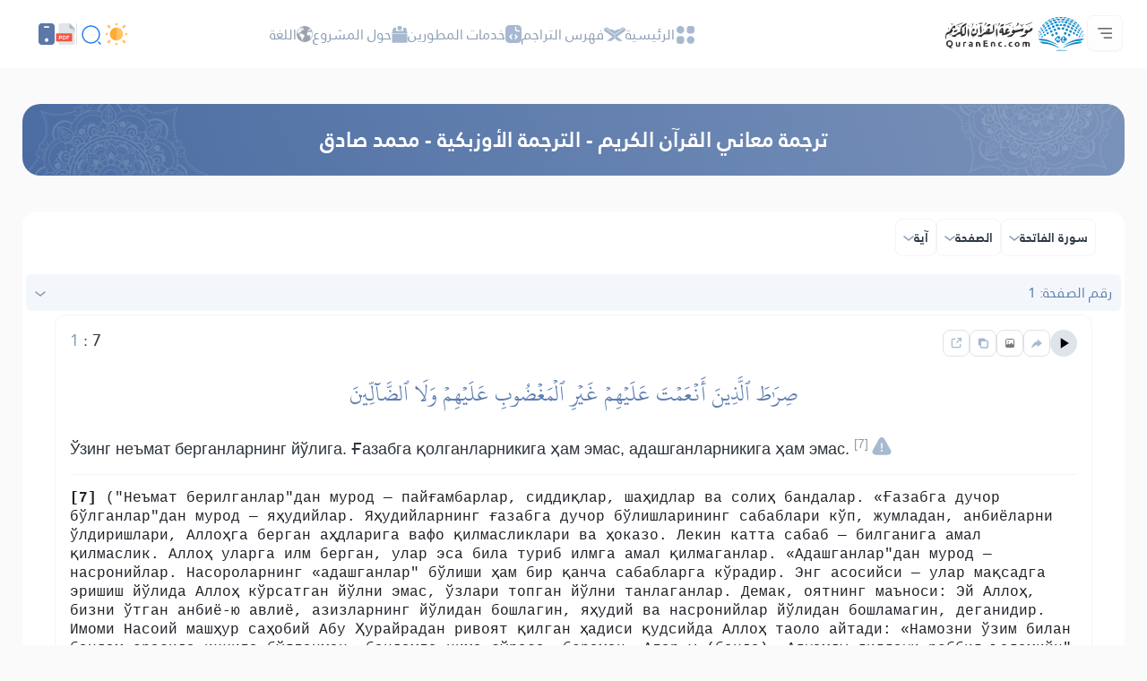

--- FILE ---
content_type: image/svg+xml
request_url: https://quranenc.com/assets_2/img/xml-white.svg
body_size: 147
content:
<svg width="21" height="28" viewBox="0 0 21 28" fill="none" xmlns="http://www.w3.org/2000/svg">
<path d="M20.3523 7.4116L13.3072 0.322719C13.1008 0.114866 12.8238 0 12.5359 0H4.0188C2.16654 0 0.667358 1.50967 0.667358 3.37488V24.6251C0.667358 26.4903 2.16654 28 4.0188 28H17.3159C19.1682 28 20.6674 26.4903 20.6674 24.6251V8.18832C20.6674 7.89842 20.5533 7.61946 20.3523 7.4116ZM7.19642 18.8599L6.32733 16.8033L5.4528 18.8599H4.57284L5.88735 15.9828L4.64889 13.3081H5.52342L6.32733 15.1897L7.1258 13.3081H8.00576L6.7673 15.9828L8.08181 18.8599H7.19642ZM13.0356 18.8599H12.2535V16.6939C12.2697 16.0594 12.286 15.4796 12.3186 14.8998L12.286 14.8834C12.1285 15.3264 11.9384 15.8351 11.7483 16.3438L11.2649 17.6073H10.4772L9.99924 16.3438C9.80913 15.8351 9.61901 15.3264 9.46149 14.8834L9.4289 14.8998C9.45063 15.4796 9.47779 16.0594 9.49408 16.6939V18.8599H8.7119V13.3026H9.52124L10.4501 15.5562C10.575 15.8734 10.7651 16.404 10.852 16.6556H10.8846C10.9715 16.404 11.1617 15.8679 11.2866 15.5562L12.2154 13.3026H13.0248V18.8599H13.0356ZM16.7619 18.8599H14.1383V13.3026H14.9313V18.0942H16.7564L16.7619 18.8599Z" fill="white"/>
</svg>
